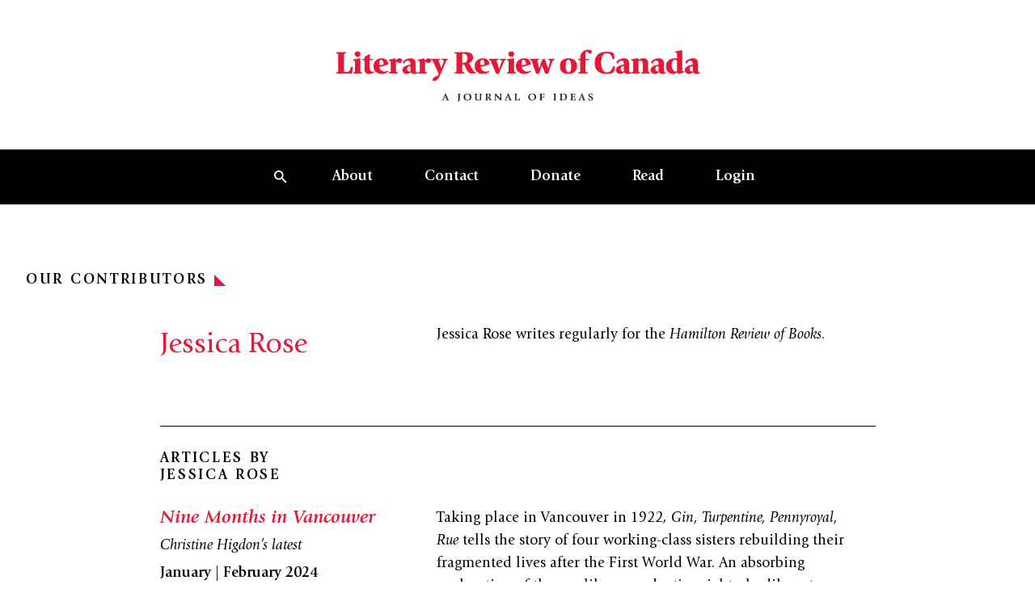

--- FILE ---
content_type: text/html; charset=UTF-8
request_url: https://reviewcanada.ca/contributor/jessica-rose/
body_size: 48357
content:
<!doctype html>
<html lang="en-US">
  <head>
    <meta charset="utf-8">
    <meta name="viewport" content="width=device-width, initial-scale=1">
    <meta name='robots' content='index, follow, max-image-preview:large, max-snippet:-1, max-video-preview:-1' />

	<!-- This site is optimized with the Yoast SEO plugin v26.0 - https://yoast.com/wordpress/plugins/seo/ -->
	<title>Jessica Rose Archives | Literary Review of Canada</title>
	<link rel="canonical" href="https://reviewcanada.ca/contributor/jessica-rose/" />
	<meta property="og:locale" content="en_US" />
	<meta property="og:type" content="article" />
	<meta property="og:title" content="Jessica Rose Archives | Literary Review of Canada" />
	<meta property="og:url" content="https://reviewcanada.ca/contributor/jessica-rose/" />
	<meta property="og:site_name" content="Literary Review of Canada" />
	<meta name="twitter:card" content="summary_large_image" />
	<meta name="twitter:site" content="@reviewcanada" />
	<script type="application/ld+json" class="yoast-schema-graph">{"@context":"https://schema.org","@graph":[{"@type":"CollectionPage","@id":"https://reviewcanada.ca/contributor/jessica-rose/","url":"https://reviewcanada.ca/contributor/jessica-rose/","name":"Jessica Rose Archives | Literary Review of Canada","isPartOf":{"@id":"https://reviewcanada.ca/#website"},"breadcrumb":{"@id":"https://reviewcanada.ca/contributor/jessica-rose/#breadcrumb"},"inLanguage":"en-US"},{"@type":"BreadcrumbList","@id":"https://reviewcanada.ca/contributor/jessica-rose/#breadcrumb","itemListElement":[{"@type":"ListItem","position":1,"name":"Home","item":"https://reviewcanada.ca/"},{"@type":"ListItem","position":2,"name":"Jessica Rose"}]},{"@type":"WebSite","@id":"https://reviewcanada.ca/#website","url":"https://reviewcanada.ca/","name":"Literary Review of Canada","description":"A Journal of Ideas","publisher":{"@id":"https://reviewcanada.ca/#organization"},"potentialAction":[{"@type":"SearchAction","target":{"@type":"EntryPoint","urlTemplate":"https://reviewcanada.ca/?s={search_term_string}"},"query-input":{"@type":"PropertyValueSpecification","valueRequired":true,"valueName":"search_term_string"}}],"inLanguage":"en-US"},{"@type":"Organization","@id":"https://reviewcanada.ca/#organization","name":"Literary Review of Canada","url":"https://reviewcanada.ca/","logo":{"@type":"ImageObject","inLanguage":"en-US","@id":"https://reviewcanada.ca/#/schema/logo/image/","url":"https://reviewcanada.ca/wp-content/uploads/2024/02/cropped-LRC_favicon_512x512.png","contentUrl":"https://reviewcanada.ca/wp-content/uploads/2024/02/cropped-LRC_favicon_512x512.png","width":512,"height":512,"caption":"Literary Review of Canada"},"image":{"@id":"https://reviewcanada.ca/#/schema/logo/image/"},"sameAs":["http://facebook.com/reviewcanada","https://x.com/reviewcanada"]}]}</script>
	<!-- / Yoast SEO plugin. -->


<link rel="alternate" type="application/rss+xml" title="Literary Review of Canada &raquo; Jessica Rose Contributor Feed" href="https://reviewcanada.ca/contributor/jessica-rose/feed/" />
<script>
window._wpemojiSettings = {"baseUrl":"https:\/\/s.w.org\/images\/core\/emoji\/15.0.3\/72x72\/","ext":".png","svgUrl":"https:\/\/s.w.org\/images\/core\/emoji\/15.0.3\/svg\/","svgExt":".svg","source":{"concatemoji":"https:\/\/reviewcanada.ca\/wp-includes\/js\/wp-emoji-release.min.js?ver=6.7"}};
/*! This file is auto-generated */
!function(i,n){var o,s,e;function c(e){try{var t={supportTests:e,timestamp:(new Date).valueOf()};sessionStorage.setItem(o,JSON.stringify(t))}catch(e){}}function p(e,t,n){e.clearRect(0,0,e.canvas.width,e.canvas.height),e.fillText(t,0,0);var t=new Uint32Array(e.getImageData(0,0,e.canvas.width,e.canvas.height).data),r=(e.clearRect(0,0,e.canvas.width,e.canvas.height),e.fillText(n,0,0),new Uint32Array(e.getImageData(0,0,e.canvas.width,e.canvas.height).data));return t.every(function(e,t){return e===r[t]})}function u(e,t,n){switch(t){case"flag":return n(e,"\ud83c\udff3\ufe0f\u200d\u26a7\ufe0f","\ud83c\udff3\ufe0f\u200b\u26a7\ufe0f")?!1:!n(e,"\ud83c\uddfa\ud83c\uddf3","\ud83c\uddfa\u200b\ud83c\uddf3")&&!n(e,"\ud83c\udff4\udb40\udc67\udb40\udc62\udb40\udc65\udb40\udc6e\udb40\udc67\udb40\udc7f","\ud83c\udff4\u200b\udb40\udc67\u200b\udb40\udc62\u200b\udb40\udc65\u200b\udb40\udc6e\u200b\udb40\udc67\u200b\udb40\udc7f");case"emoji":return!n(e,"\ud83d\udc26\u200d\u2b1b","\ud83d\udc26\u200b\u2b1b")}return!1}function f(e,t,n){var r="undefined"!=typeof WorkerGlobalScope&&self instanceof WorkerGlobalScope?new OffscreenCanvas(300,150):i.createElement("canvas"),a=r.getContext("2d",{willReadFrequently:!0}),o=(a.textBaseline="top",a.font="600 32px Arial",{});return e.forEach(function(e){o[e]=t(a,e,n)}),o}function t(e){var t=i.createElement("script");t.src=e,t.defer=!0,i.head.appendChild(t)}"undefined"!=typeof Promise&&(o="wpEmojiSettingsSupports",s=["flag","emoji"],n.supports={everything:!0,everythingExceptFlag:!0},e=new Promise(function(e){i.addEventListener("DOMContentLoaded",e,{once:!0})}),new Promise(function(t){var n=function(){try{var e=JSON.parse(sessionStorage.getItem(o));if("object"==typeof e&&"number"==typeof e.timestamp&&(new Date).valueOf()<e.timestamp+604800&&"object"==typeof e.supportTests)return e.supportTests}catch(e){}return null}();if(!n){if("undefined"!=typeof Worker&&"undefined"!=typeof OffscreenCanvas&&"undefined"!=typeof URL&&URL.createObjectURL&&"undefined"!=typeof Blob)try{var e="postMessage("+f.toString()+"("+[JSON.stringify(s),u.toString(),p.toString()].join(",")+"));",r=new Blob([e],{type:"text/javascript"}),a=new Worker(URL.createObjectURL(r),{name:"wpTestEmojiSupports"});return void(a.onmessage=function(e){c(n=e.data),a.terminate(),t(n)})}catch(e){}c(n=f(s,u,p))}t(n)}).then(function(e){for(var t in e)n.supports[t]=e[t],n.supports.everything=n.supports.everything&&n.supports[t],"flag"!==t&&(n.supports.everythingExceptFlag=n.supports.everythingExceptFlag&&n.supports[t]);n.supports.everythingExceptFlag=n.supports.everythingExceptFlag&&!n.supports.flag,n.DOMReady=!1,n.readyCallback=function(){n.DOMReady=!0}}).then(function(){return e}).then(function(){var e;n.supports.everything||(n.readyCallback(),(e=n.source||{}).concatemoji?t(e.concatemoji):e.wpemoji&&e.twemoji&&(t(e.twemoji),t(e.wpemoji)))}))}((window,document),window._wpemojiSettings);
</script>
<style id='wp-emoji-styles-inline-css'>

	img.wp-smiley, img.emoji {
		display: inline !important;
		border: none !important;
		box-shadow: none !important;
		height: 1em !important;
		width: 1em !important;
		margin: 0 0.07em !important;
		vertical-align: -0.1em !important;
		background: none !important;
		padding: 0 !important;
	}
</style>
<link rel='stylesheet' id='wp-block-library-css' href='https://reviewcanada.ca/wp-includes/css/dist/block-library/style.min.css?ver=6.7' media='all' />
<link rel='stylesheet' id='app/0-css' href='https://reviewcanada.ca/wp-content/themes/sage/public/css/app.97d232.css' media='all' />
<link rel="https://api.w.org/" href="https://reviewcanada.ca/wp-json/" /><link rel="alternate" title="JSON" type="application/json" href="https://reviewcanada.ca/wp-json/wp/v2/contributor/2161" /><link rel="EditURI" type="application/rsd+xml" title="RSD" href="https://reviewcanada.ca/xmlrpc.php?rsd" />
<meta name="generator" content="WordPress 6.7" />

<!-- Meta Pixel Code -->
<script type='text/javascript'>
!function(f,b,e,v,n,t,s){if(f.fbq)return;n=f.fbq=function(){n.callMethod?
n.callMethod.apply(n,arguments):n.queue.push(arguments)};if(!f._fbq)f._fbq=n;
n.push=n;n.loaded=!0;n.version='2.0';n.queue=[];t=b.createElement(e);t.async=!0;
t.src=v;s=b.getElementsByTagName(e)[0];s.parentNode.insertBefore(t,s)}(window,
document,'script','https://connect.facebook.net/en_US/fbevents.js');
</script>
<!-- End Meta Pixel Code -->
<script type='text/javascript'>var url = window.location.origin + '?ob=open-bridge';
            fbq('set', 'openbridge', '1832083060973060', url);
fbq('init', '1832083060973060', {}, {
    "agent": "wordpress-6.7-4.1.5"
})</script><script type='text/javascript'>
    fbq('track', 'PageView', []);
  </script><link rel="icon" href="https://reviewcanada.ca/wp-content/uploads/2024/02/cropped-LRC_favicon_512x512-32x32.png" sizes="32x32" />
<link rel="icon" href="https://reviewcanada.ca/wp-content/uploads/2024/02/cropped-LRC_favicon_512x512-192x192.png" sizes="192x192" />
<link rel="apple-touch-icon" href="https://reviewcanada.ca/wp-content/uploads/2024/02/cropped-LRC_favicon_512x512-180x180.png" />
<meta name="msapplication-TileImage" content="https://reviewcanada.ca/wp-content/uploads/2024/02/cropped-LRC_favicon_512x512-270x270.png" />
    <script async src=https://www.googletagmanager.com/gtag/js?id=G-9C09LQG0LR></script>
    <script>
      window.dataLayer = window.dataLayer || [];
      function gtag(){dataLayer.push(arguments);}
      gtag('js', new Date());

      gtag('config', 'G-9C09LQG0LR');
    </script>
	  
	 <!-- <style>
  @media screen and (max-width: 418px) {
    #more-ways-to-give {
      padding-top: 500px;
    }
  }

  @media screen and (max-width: 800px) {
    .single .wp-block-image-with-caption-and-credit img {
      height: auto !important;
      width: 100% !important;
    }
  }

  /* General styles for image responsiveness */
  .single .wp-block-image-with-caption-and-credit img {
    max-width: 100%;
    height: auto;
    display: block;
	max-height: none !important;
  }

  /* Optional: Add a media query for 800px - 1200px */
  @media screen and (min-width: 801px) {
    .single .wp-block-image-with-caption-and-credit img {
      width: 100%;
      height: auto !important;
	
    }
  }

</style> -->

<style>

.page-id-63503 section.section-margin.mb-10.md\:mb-16 {
   display: none;
}
.donate-custom-line {
    margin-top: 22rem;
}

.rc-custom-class {
 padding-left: 4px;   
}

.e-content .e-content-inner>.wp-core-pullquote:first-child+.wp-core-paragraph:first-letter, .e-content .e-content-inner>.wp-core-quote:first-child+.wp-core-paragraph:first-letter, .e-content .e-content-inner>:first-child:not(.wp-core-pullquote):not(.wp-core-quote):not(blockquote):first-letter, .e-content .e-content-inner>blockquote:first-child+.wp-core-paragraph:first-letter, .has-drop-cap:first-letter, .initial-capital {
        margin-bottom: -1rem !important;
}

.social-icons {
            display: flex;
            gap: 30px;
            align-items: center;
        }

        .social-icon {
            display: inline-flex;
            align-items: center;
            justify-content: center;
            width: 32px;
            height: 32px;
            transition: all 0.3s ease;
        }

        .social-icon:hover {
            transform: translateY(-2px);
            opacity: 0.7;
        }

        .social-icon svg {
            width: 20px;
            height: 20px;
            fill: #000000;
        }

	 @media screen and (max-width: 418px) {
    #more-ways-to-give {
      padding-top: 500px;
    }
  }
	 .single .wp-block-image-with-caption-and-credit img {
  height: 515px;
  width: auto;
  max-width: 100%; /* Prevents image from exceeding container width */
  object-fit: contain; /* Shows full image without cropping */
}

/* For tablets and smaller screens */
@media screen and (max-width: 800px) {
  .single .wp-block-image-with-caption-and-credit img {
    height: auto !important;
    width: 100% !important;
    max-width: 100%;
    object-fit: contain; /* Maintains aspect ratio without cropping */
  }
	
	
  
  .donate-custom-line {
    margin-top: 25rem;
	}
}

@media screen and (max-width: 1020px) {
.social-icons {
            display: flex;
            gap: 30px;
            align-items: center;
		justify-content: center;
        }
}

/* For mobile phones */
@media screen and (max-width: 418px) {
  #more-ways-to-give {
    padding-top: 500px;
  }

  .single .wp-block-image-with-caption-and-credit img {
    height: auto !important;
    width: 100% !important;
    max-width: 100%;
  }
}




	  </style>

  </head>

  <body class="archive tax-contributor term-jessica-rose term-2161 wp-embed-responsive bg-green-light text-green-dark">
    
<!-- Meta Pixel Code -->
<noscript>
<img height="1" width="1" style="display:none" alt="fbpx"
src="https://www.facebook.com/tr?id=1832083060973060&ev=PageView&noscript=1" />
</noscript>
<!-- End Meta Pixel Code -->
    
    <div id="app">
      <a class="sr-only focus:not-sr-only !absolute top-4 left-4 z-[200] inline-block" href="#main">
  <span class="bg-black text-white py-2 px-4 inline-block">
    Skip to content
  </span>
</a>

<header class="sticky top-0 z-50 transition duration-1000"
  x-data="nav" @scroll.window="onScroll" @resize.window="onResize" @keydown.escape="handleCloseSearch"
  :style="`transform: translateY(${navOffset})`"
  :class="openSearch && ' before:fixed before:bg-black/20 before:w-screen before:h-screen before:inset-0 before:z-0'">

  <div class="flex flex-col bg-white" x-ref="logo">
    <a href="https://reviewcanada.ca" class="flex flex-col justify-center font-main my-6 md:my-14 text-center">
      <img src="https://reviewcanada.ca/wp-content/themes/sage/public/images/logo.18bbb5.png" alt="Literary Review of Canada logo" class="max-w-[300px] md:max-w-[460px] mx-auto" />
    </a>
  </div>

      <div x-ref="nav">
      <nav class="hidden w-full bg-black text-white md:flex justify-evenly items-center px-12" x-data="{ submenu: null }">
  <ul class="list-none flex font-normal">
    <li class="m-0 flex place-items-center">
  <button aria-controls="global-search" class="px-6 py-5 hover:bg-white-dark hover:text-black transition-all h-full"
    @click="handleOpenSearch"><svg aria-hidden="true" class="w-4 h-4" width="15" height="15" viewBox="0 0 15 15" fill="none" xmlns="http://www.w3.org/2000/svg">
<path id="Vector" d="M10.4167 9.16667H9.75833L9.525 8.94167C10.3417 7.99167 10.8333 6.75833 10.8333 5.41667C10.8333 2.425 8.40833 0 5.41667 0C2.425 0 0 2.425 0 5.41667C0 8.40833 2.425 10.8333 5.41667 10.8333C6.75833 10.8333 7.99167 10.3417 8.94167 9.525L9.16667 9.75833V10.4167L13.3333 14.575L14.575 13.3333L10.4167 9.16667ZM5.41667 9.16667C3.34167 9.16667 1.66667 7.49167 1.66667 5.41667C1.66667 3.34167 3.34167 1.66667 5.41667 1.66667C7.49167 1.66667 9.16667 3.34167 9.16667 5.41667C9.16667 7.49167 7.49167 9.16667 5.41667 9.16667Z" fill="currentColor"/>
</svg></button>
</li>

          <li class="m-0 hover:bg-white-dark hover:text-black transition relative" @mouseleave="submenu = null">
        <a href="https://reviewcanada.ca/about-us/"
          class=" px-6 xl:px-8 py-5 block font-bold underline-offset-[3px] decoration-1 "
          target="" @mouseover="submenu = 50">About</a>

                  <ul class="absolute left-0 top-full w-60 bg-white-dark text-black" x-collapse x-cloak
            x-show="submenu === 50">
                          <li class="my-0 transition mx-6 border-t first:border-t-0 border-black">
                <a href="/about-us/#history" class=" block py-5 text-base group"
                  target="">
                  <span class="group-link-underline">History</span>
                </a>
              </li>
                          <li class="my-0 transition mx-6 border-t first:border-t-0 border-black">
                <a href="/about-us/#masthead" class=" block py-5 text-base group"
                  target="">
                  <span class="group-link-underline">Masthead</span>
                </a>
              </li>
                          <li class="my-0 transition mx-6 border-t first:border-t-0 border-black">
                <a href="/about-us/#contributors" class=" block py-5 text-base group"
                  target="">
                  <span class="group-link-underline">Our Contributors</span>
                </a>
              </li>
                      </ul>
        
      </li>
          <li class="m-0 hover:bg-white-dark hover:text-black transition relative" @mouseleave="submenu = null">
        <a href="https://reviewcanada.ca/contact/"
          class=" px-6 xl:px-8 py-5 block font-bold underline-offset-[3px] decoration-1 "
          target="" @mouseover="submenu = 49">Contact</a>

                  <ul class="absolute left-0 top-full w-60 bg-white-dark text-black" x-collapse x-cloak
            x-show="submenu === 49">
                          <li class="my-0 transition mx-6 border-t first:border-t-0 border-black">
                <a href="/contact/#letter-to-the-editor" class=" block py-5 text-base group"
                  target="">
                  <span class="group-link-underline">Letters to the Editor</span>
                </a>
              </li>
                          <li class="my-0 transition mx-6 border-t first:border-t-0 border-black">
                <a href="/contact/#advtg" class=" block py-5 text-base group"
                  target="">
                  <span class="group-link-underline">Advertise with Us</span>
                </a>
              </li>
                          <li class="my-0 transition mx-6 border-t first:border-t-0 border-black">
                <a href="/contact/#submissions" class=" block py-5 text-base group"
                  target="">
                  <span class="group-link-underline">Submissions</span>
                </a>
              </li>
                      </ul>
        
      </li>
          <li class="m-0 hover:bg-white-dark hover:text-black transition relative" @mouseleave="submenu = null">
        <a href="https://reviewcanada.ca/donate/"
          class=" px-6 xl:px-8 py-5 block font-bold underline-offset-[3px] decoration-1 "
          target="" @mouseover="submenu = 45">Donate</a>

                  <ul class="absolute left-0 top-full w-60 bg-white-dark text-black" x-collapse x-cloak
            x-show="submenu === 45">
                          <li class="my-0 transition mx-6 border-t first:border-t-0 border-black">
                <a href="/donate/#give-online" class=" block py-5 text-base group"
                  target="">
                  <span class="group-link-underline">Give Online</span>
                </a>
              </li>
                          <li class="my-0 transition mx-6 border-t first:border-t-0 border-black">
                <a href="/donate/#more-ways-to-give" class=" block py-5 text-base group"
                  target="">
                  <span class="group-link-underline">More Ways to Give</span>
                </a>
              </li>
                          <li class="my-0 transition mx-6 border-t first:border-t-0 border-black">
                <a href="/donate/#donor-recognition" class=" block py-5 text-base group"
                  target="">
                  <span class="group-link-underline">Donor Recognition</span>
                </a>
              </li>
                      </ul>
        
      </li>
          <li class="m-0 hover:bg-white-dark hover:text-black transition relative" @mouseleave="submenu = null">
        <a href="https://reviewcanada.ca/latest-issue/"
          class=" px-6 xl:px-8 py-5 block font-bold underline-offset-[3px] decoration-1 "
          target="" @mouseover="submenu = 63497">Read</a>

                  <ul class="absolute left-0 top-full w-60 bg-white-dark text-black" x-collapse x-cloak
            x-show="submenu === 63497">
                          <li class="my-0 transition mx-6 border-t first:border-t-0 border-black">
                <a href="https://reviewcanada.ca/latest-issue/" class=" block py-5 text-base group"
                  target="">
                  <span class="group-link-underline">Latest Issue</span>
                </a>
              </li>
                          <li class="my-0 transition mx-6 border-t first:border-t-0 border-black">
                <a href="https://reviewcanada.ca/subscribe/" class=" block py-5 text-base group"
                  target="">
                  <span class="group-link-underline">Subscribe and Renew</span>
                </a>
              </li>
                          <li class="my-0 transition mx-6 border-t first:border-t-0 border-black">
                <a href="https://reviewcanada.ca/back-issues/" class=" block py-5 text-base group"
                  target="">
                  <span class="group-link-underline">Archive</span>
                </a>
              </li>
                      </ul>
        
      </li>
    
    <li class="m-0 hover:bg-white-dark hover:text-black transition relative">
    <a href="https://reviewcanada.ca/sign-in/"
      class="md:px-6 xl:px-8 py-5 w-full block font-bold md:underline-offset-[3px] md:decoration-1 ">Login</a>
  </li>

  </ul>
</nav>
      <nav class="md:hidden w-full bg-black text-white" x-data="{ menuOpen: false, submenu: null }">
  <div class="container flex justify-end items-center">
    <ul class="list-none flex flex-row font-main font-normal">
      <li class="m-0 flex place-items-center">
  <button aria-controls="global-search" class="px-6 py-5 hover:bg-white-dark hover:text-black transition-all h-full"
    @click="handleOpenSearch"><svg aria-hidden="true" class="w-4 h-4" width="15" height="15" viewBox="0 0 15 15" fill="none" xmlns="http://www.w3.org/2000/svg">
<path id="Vector" d="M10.4167 9.16667H9.75833L9.525 8.94167C10.3417 7.99167 10.8333 6.75833 10.8333 5.41667C10.8333 2.425 8.40833 0 5.41667 0C2.425 0 0 2.425 0 5.41667C0 8.40833 2.425 10.8333 5.41667 10.8333C6.75833 10.8333 7.99167 10.3417 8.94167 9.525L9.16667 9.75833V10.4167L13.3333 14.575L14.575 13.3333L10.4167 9.16667ZM5.41667 9.16667C3.34167 9.16667 1.66667 7.49167 1.66667 5.41667C1.66667 3.34167 3.34167 1.66667 5.41667 1.66667C7.49167 1.66667 9.16667 3.34167 9.16667 5.41667C9.16667 7.49167 7.49167 9.16667 5.41667 9.16667Z" fill="currentColor"/>
</svg></button>
</li>

      <li class="m-0 flex items-center justify-center">
        <button class="relative h-8 w-8 md:hidden flex justify-center items-center" @click="menuOpen = !menuOpen">
          <span class="sr-only">Open mobile menu</span>

          <span class="block bg-current w-4 h-0.5 transition absolute top-1/2 left-1/2 -translate-x-1/2 origin-center"
            :class="menuOpen ? '-rotate-45 translate-y-0' : '-translate-y-2'"></span>
          <span class="block bg-current w-4 h-0.5" :class="menuOpen ? 'opacity-0 translate-x-2' : ''"></span>
          <span class="block bg-current w-4 h-0.5 transition absolute top-1/2 left-1/2 -translate-x-1/2 origin-center"
            :class="menuOpen ? 'rotate-45 translate-y-0' : 'translate-y-1.5'"></span>
        </button>
      </li>
    </ul>
  </div>

  <div class="absolute top-full left-0 w-screen bg-white-dark text-black border-b border-black" x-collapse
    x-show="menuOpen">
    <div class="container">
      <ul class="list-none divide-y divide-solid divide-black">
                  <li class="my-0 transition relative group">
            <div class="flex justify-between ">
              <a href="https://reviewcanada.ca/about-us/"
                class=" w-full py-5 font-bold text-lg underline-offset-2 "
                target="">About
              </a>

                              <button @click="submenu = submenu === 50 ? null : 50"
                  class="aspect-square">
                  <span class="transition-transform origin-center block ml-4"
                    :class="submenu === 50 ? 'rotate-90' : ''">
                    <svg aria-hidden="true" class="w-3.5 h-3.5 text-red" width="14" height="14" viewBox="0 0 14 14" fill="none" xmlns="http://www.w3.org/2000/svg">
<path d="M0 0L14 14H0V0Z" fill="currentColor"/>
</svg>                  </span>
                </button>
                          </div>

                          <ul class="border-t border-black" x-collapse x-show="submenu === 50">
                                  <li class="transition border-t first:border-t-0 border-black my-0">
                    <a href="/about-us/#history" class=" block py-5 text-base"
                      target="">History</a>
                  </li>
                                  <li class="transition border-t first:border-t-0 border-black my-0">
                    <a href="/about-us/#masthead" class=" block py-5 text-base"
                      target="">Masthead</a>
                  </li>
                                  <li class="transition border-t first:border-t-0 border-black my-0">
                    <a href="/about-us/#contributors" class=" block py-5 text-base"
                      target="">Our Contributors</a>
                  </li>
                              </ul>
                      </li>
                  <li class="my-0 transition relative group">
            <div class="flex justify-between ">
              <a href="https://reviewcanada.ca/contact/"
                class=" w-full py-5 font-bold text-lg underline-offset-2 "
                target="">Contact
              </a>

                              <button @click="submenu = submenu === 49 ? null : 49"
                  class="aspect-square">
                  <span class="transition-transform origin-center block ml-4"
                    :class="submenu === 49 ? 'rotate-90' : ''">
                    <svg aria-hidden="true" class="w-3.5 h-3.5 text-red" width="14" height="14" viewBox="0 0 14 14" fill="none" xmlns="http://www.w3.org/2000/svg">
<path d="M0 0L14 14H0V0Z" fill="currentColor"/>
</svg>                  </span>
                </button>
                          </div>

                          <ul class="border-t border-black" x-collapse x-show="submenu === 49">
                                  <li class="transition border-t first:border-t-0 border-black my-0">
                    <a href="/contact/#letter-to-the-editor" class=" block py-5 text-base"
                      target="">Letters to the Editor</a>
                  </li>
                                  <li class="transition border-t first:border-t-0 border-black my-0">
                    <a href="/contact/#advtg" class=" block py-5 text-base"
                      target="">Advertise with Us</a>
                  </li>
                                  <li class="transition border-t first:border-t-0 border-black my-0">
                    <a href="/contact/#submissions" class=" block py-5 text-base"
                      target="">Submissions</a>
                  </li>
                              </ul>
                      </li>
                  <li class="my-0 transition relative group">
            <div class="flex justify-between ">
              <a href="https://reviewcanada.ca/donate/"
                class=" w-full py-5 font-bold text-lg underline-offset-2 "
                target="">Donate
              </a>

                              <button @click="submenu = submenu === 45 ? null : 45"
                  class="aspect-square">
                  <span class="transition-transform origin-center block ml-4"
                    :class="submenu === 45 ? 'rotate-90' : ''">
                    <svg aria-hidden="true" class="w-3.5 h-3.5 text-red" width="14" height="14" viewBox="0 0 14 14" fill="none" xmlns="http://www.w3.org/2000/svg">
<path d="M0 0L14 14H0V0Z" fill="currentColor"/>
</svg>                  </span>
                </button>
                          </div>

                          <ul class="border-t border-black" x-collapse x-show="submenu === 45">
                                  <li class="transition border-t first:border-t-0 border-black my-0">
                    <a href="/donate/#give-online" class=" block py-5 text-base"
                      target="">Give Online</a>
                  </li>
                                  <li class="transition border-t first:border-t-0 border-black my-0">
                    <a href="/donate/#more-ways-to-give" class=" block py-5 text-base"
                      target="">More Ways to Give</a>
                  </li>
                                  <li class="transition border-t first:border-t-0 border-black my-0">
                    <a href="/donate/#donor-recognition" class=" block py-5 text-base"
                      target="">Donor Recognition</a>
                  </li>
                              </ul>
                      </li>
                  <li class="my-0 transition relative group">
            <div class="flex justify-between ">
              <a href="https://reviewcanada.ca/latest-issue/"
                class=" w-full py-5 font-bold text-lg underline-offset-2 "
                target="">Read
              </a>

                              <button @click="submenu = submenu === 63497 ? null : 63497"
                  class="aspect-square">
                  <span class="transition-transform origin-center block ml-4"
                    :class="submenu === 63497 ? 'rotate-90' : ''">
                    <svg aria-hidden="true" class="w-3.5 h-3.5 text-red" width="14" height="14" viewBox="0 0 14 14" fill="none" xmlns="http://www.w3.org/2000/svg">
<path d="M0 0L14 14H0V0Z" fill="currentColor"/>
</svg>                  </span>
                </button>
                          </div>

                          <ul class="border-t border-black" x-collapse x-show="submenu === 63497">
                                  <li class="transition border-t first:border-t-0 border-black my-0">
                    <a href="https://reviewcanada.ca/latest-issue/" class=" block py-5 text-base"
                      target="">Latest Issue</a>
                  </li>
                                  <li class="transition border-t first:border-t-0 border-black my-0">
                    <a href="https://reviewcanada.ca/subscribe/" class=" block py-5 text-base"
                      target="">Subscribe and Renew</a>
                  </li>
                                  <li class="transition border-t first:border-t-0 border-black my-0">
                    <a href="https://reviewcanada.ca/back-issues/" class=" block py-5 text-base"
                      target="">Archive</a>
                  </li>
                              </ul>
                      </li>
        
        <li class="m-0 hover:bg-white-dark hover:text-black transition relative">
    <a href="https://reviewcanada.ca/sign-in/"
      class="md:px-6 xl:px-8 py-5 w-full block font-bold md:underline-offset-[3px] md:decoration-1 ">Login</a>
  </li>

      </ul>
    </div>
  </div>
</nav>
    </div>
  
  <div class="bg-black absolute top-0 left-0 w-full py-3.5 md:px-8.75 text-white max-h-screen overflow-auto" x-cloak
  x-trap="openSearch" id="globalSearch" :aria-expanded="openSearch" x-collapse x-show="openSearch"
  @click.outside="handleCloseSearch" @keydown.escape="handleCloseSearch">
  <div class="relative z-10 flex flex-col-reverse">
    <div class="py-15">
      <div class="container mb-25.5">
        <form role="search" method="get" class="search-form" action="https://reviewcanada.ca/">
  <label>
    <p class="h3 mb-4">
      Search
    </p>
  </label>

  <div class="flex flex-col md:flex-row w-full md:h-[60px]">
    <div class="bg-white px-7.5 flex items-center w-full">
      <svg aria-hidden="true" class="text-black mr-2" width="15" height="15" viewBox="0 0 15 15" fill="none" xmlns="http://www.w3.org/2000/svg">
<path id="Vector" d="M10.4167 9.16667H9.75833L9.525 8.94167C10.3417 7.99167 10.8333 6.75833 10.8333 5.41667C10.8333 2.425 8.40833 0 5.41667 0C2.425 0 0 2.425 0 5.41667C0 8.40833 2.425 10.8333 5.41667 10.8333C6.75833 10.8333 7.99167 10.3417 8.94167 9.525L9.16667 9.75833V10.4167L13.3333 14.575L14.575 13.3333L10.4167 9.16667ZM5.41667 9.16667C3.34167 9.16667 1.66667 7.49167 1.66667 5.41667C1.66667 3.34167 3.34167 1.66667 5.41667 1.66667C7.49167 1.66667 9.16667 3.34167 9.16667 5.41667C9.16667 7.49167 7.49167 9.16667 5.41667 9.16667Z" fill="currentColor"/>
</svg>      <input type="search" placeholder="Type here to search" value="" name="s"
        class="px-3 w-full text-black border-0 focus:outline-none">
    </div>

    <button class="btn btn--red mb-0 md:w-[195px] md:flex-shrink-0">Search</button>
  </div>
</form>

      </div>

      <div class="w-full" headingClass="text-white" tag="p">
    <div class="container">
              <div class="flex flex-col md:flex-row mb-8 justify-between">
                      <div class="mb-4">
              <p class="h5 mb-0 text-white">
                From the archives
                </p>
            </div>
          
                  </div>
      
      <div class="grid lg:grid-cols-3 gap-4 md:gap-8.75">
                  <div
            class="block bg-white-dark pt-12.5 px-14.25 pb-8.75 transition cursor-pointer group text-black"
            x-data
            @click="window.location.href='https://reviewcanada.ca/magazine/2022/12/by-whose-authority/'"
          >
            <h3 class="h3 mb-0 leading-none">
              <a
                href="https://reviewcanada.ca/magazine/2022/12/by-whose-authority/"
                class="group-hover:text-gray-light"
              >By Whose Authority?</a>
            </h3>

                          <p class="my-2">Times of profound revolution</p>
            
                          <div class="b2 mt-3">
                                  <a href="https://reviewcanada.ca/contributor/george-anderson/" class="link-underline text-red italic font-bold -mr-1">
  George Anderson
</a>
                              </div>
                      </div>
                  <div
            class="block bg-white-dark pt-12.5 px-14.25 pb-8.75 transition cursor-pointer group text-black"
            x-data
            @click="window.location.href='https://reviewcanada.ca/magazine/2017/11/love-and-lucre/'"
          >
            <h3 class="h3 mb-0 leading-none">
              <a
                href="https://reviewcanada.ca/magazine/2017/11/love-and-lucre/"
                class="group-hover:text-gray-light"
              >Love and Lucre</a>
            </h3>

                          <p class="my-2">Our odd, abiding affair with bookstores</p>
            
                          <div class="b2 mt-3">
                                  <a href="https://reviewcanada.ca/contributor/grant-munroe/" class="link-underline text-red italic font-bold -mr-1">
  Grant Munroe
</a>
                              </div>
                      </div>
                  <div
            class="block bg-white-dark pt-12.5 px-14.25 pb-8.75 transition cursor-pointer group text-black"
            x-data
            @click="window.location.href='https://reviewcanada.ca/magazine/2021/03/slouching-toward-democracy/'"
          >
            <h3 class="h3 mb-0 leading-none">
              <a
                href="https://reviewcanada.ca/magazine/2021/03/slouching-toward-democracy/"
                class="group-hover:text-gray-light"
              >Slouching toward Democracy</a>
            </h3>

                          <p class="my-2">Where have all the wise men gone?</p>
            
                          <div class="b2 mt-3">
                                  <a href="https://reviewcanada.ca/contributor/marlo-alexandra-burks/" class="link-underline text-red italic font-bold -mr-1">
  Marlo Alexandra Burks
</a>
                              </div>
                      </div>
              </div>
    </div>
  </div>
    </div>

    <button class="p-4 hover:scale-110 transition self-start" @click="handleCloseSearch">
      <svg aria-hidden="true" class="w-5 h-5 md:w-7.5 md:h-7.5" width="31" height="31" viewBox="0 0 31 31" fill="none" xmlns="http://www.w3.org/2000/svg">
<path d="M29.9727 27.4825L17.9844 15.5007L29.9727 3.60713C30.5735 2.9113 30.541 1.86708 29.8981 1.21052C29.2551 0.553957 28.2186 0.506401 27.519 1.10137L15.4956 12.9067L3.68252 1.01314C2.9989 0.328954 1.89485 0.328954 1.21124 1.01314C0.87943 1.34448 0.692795 1.79551 0.692795 2.26602C0.692795 2.73654 0.87943 3.18757 1.21124 3.5189L13.0068 15.3948L1.01844 27.2707C0.686635 27.6021 0.5 28.0531 0.5 28.5236C0.5 28.9941 0.686635 29.4451 1.01844 29.7765C1.3492 30.1068 1.79698 30.2909 2.26284 30.2882C2.72017 30.291 3.16045 30.1137 3.48972 29.7941L15.4956 17.8829L27.519 29.9882C27.8497 30.3185 28.2975 30.5027 28.7634 30.5C29.2232 30.498 29.6638 30.3142 29.9903 29.9882C30.3198 29.6546 30.5032 29.2022 30.5 28.7317C30.4967 28.2612 30.3069 27.8114 29.9727 27.4825Z" fill="currentColor"/>
</svg>    </button>
  </div>
</div>
</header>

<main id="main" class="main">
    <section class="section-margin">
    <div class="container">
      <a class="flex items-center uppercase tracking-heading font-bold mb-10 hover:text-red transition" x-data
    href="/about-us/#contributors">Our Contributors
    <svg aria-hidden="true" class="text-red ml-2 h-3.5 w-3.5" width="14" height="14" viewBox="0 0 14 14" fill="none" xmlns="http://www.w3.org/2000/svg">
<path d="M0 0L14 14H0V0Z" fill="currentColor"/>
</svg></a>
    </div>

    <div class="container max-w-4xl md:text-lg">
      <div class="flex flex-col sm:flex-row sm:space-x-12">
        <div class="sm:w-1/3 flex-shrink-0">
          <h1 class="h2">Jessica Rose</h1>
        </div>

        <div class="sm:w-2/3">
                      <p>Jessica Rose writes regularly for the <em>Hamilton Review of Books</em>.</p>

                  </div>
      </div>

              <div class="flex flex-col sm:flex-row mt-7 sm:mt-14 pt-4 sm:pt-7.5 border-t border-black">
          <div class="sm:w-1/3">
            <h2 class="h5 text-black mb-0 leading-tight">Articles by<br />Jessica Rose</h2>
          </div>
        </div>

        <div class="mt-7 space-y-7.5">
                      <article class="flex flex-col sm:flex-row sm:space-x-12">
              <div class="sm:w-1/3 flex-shrink-0">
                <h3 class="italic text-red h4 mb-1.5 leading-tight">
                  <a href="https://reviewcanada.ca/magazine/2024/01/nine-months-in-vancouver/" class="link-underline font-bold">Nine Months in Vancouver
                  </a>
                </h3>

                                  <span class="italic block mb-1.5">
                    Christine Higdon’s latest
                  </span>
                
                                  <span class="block font-bold">January | February 2024</span>
                              </div>

                              <div class="sm:w-2/3 mt-3 sm:mt-0">
                  Taking place in Vancouver in 1922, <i>Gin, Turpentine, Pennyroyal, Rue</i> tells the story of four working-class sisters rebuilding their fragmented lives after the First World War. An absorbing exploration of themes like reproductive rights, bodily autonomy, and non-nuclear families, Christine Higdon’s novel is as pertinent today as it would have been a century&hellip;
                </div>
                          </article>
                  </div>
          </div>
  </section>
</main>

<footer class="w-full flex flex-col mt-24 lg:text-left text-center">
  <div class="container">
    <div aria-hidden="true" class="border-t border-black"></div>

    <div class="flex flex-col lg:grid grid-cols-12 gap-x-9 py-15 m-0 b4 text-black">
      <a href="https://reviewcanada.ca" class="col-span-2 grid grid-cols-1">
        <img width="1425" height="1969" src="https://reviewcanada.ca/wp-content/uploads/2025/12/Cover_Front_JanFeb26.jpg" class="lg:max-w-full sm:max-w-[30%] max-w-[50%] h-auto col-span-1 place-self-center" alt="January-February 2026 front cover by Paul Rogers." decoding="async" srcset="https://reviewcanada.ca/wp-content/uploads/2025/12/Cover_Front_JanFeb26.jpg 1425w, https://reviewcanada.ca/wp-content/uploads/2025/12/Cover_Front_JanFeb26-217x300.jpg 217w, https://reviewcanada.ca/wp-content/uploads/2025/12/Cover_Front_JanFeb26-741x1024.jpg 741w, https://reviewcanada.ca/wp-content/uploads/2025/12/Cover_Front_JanFeb26-768x1061.jpg 768w, https://reviewcanada.ca/wp-content/uploads/2025/12/Cover_Front_JanFeb26-1112x1536.jpg 1112w" sizes="(max-width: 1425px) 100vw, 1425px" />
      </a>
      <div class="col-span-4 flex flex-col justify-between pb-10 lg:pt-10 order-first lg:order-2">
        <div>
          <div class="italic">Literary Review of Canada</div>
                      <address class="not-italic">
                              <p class="mb-0">67 Yonge Street, Suite 1508<br />
Toronto, Ontario M5E 1J8</p>
                          </address>
          
                  </div>

                                    
                            
        <div class="mt-6">
             <div class="social-icons">
                    <a href="https://x.com/reviewcanada/" target="_blank" rel="noopener noreferrer" class="social-icon twitter" aria-label="Twitter">
                <svg viewBox="0 0 24 24" xmlns="http://www.w3.org/2000/svg">
                    <path d="M18.244 2.25h3.308l-7.227 8.26 8.502 11.24H16.17l-5.214-6.817L4.99 21.75H1.68l7.73-8.835L1.254 2.25H8.08l4.713 6.231zm-1.161 17.52h1.833L7.084 4.126H5.117z"/>
                </svg>
            </a>
                
                    <a href="https://www.instagram.com/reviewcanada/" target="_blank" rel="noopener noreferrer" class="social-icon instagram" aria-label="Instagram">
                <svg viewBox="0 0 24 24" xmlns="http://www.w3.org/2000/svg">
                    <path d="M12 2.163c3.204 0 3.584.012 4.85.07 3.252.148 4.771 1.691 4.919 4.919.058 1.265.069 1.645.069 4.849 0 3.205-.012 3.584-.069 4.849-.149 3.225-1.664 4.771-4.919 4.919-1.266.058-1.644.07-4.85.07-3.204 0-3.584-.012-4.849-.07-3.26-.149-4.771-1.699-4.919-4.92-.058-1.265-.07-1.644-.07-4.849 0-3.204.013-3.583.07-4.849.149-3.227 1.664-4.771 4.919-4.919 1.266-.057 1.645-.069 4.849-.069zm0-2.163c-3.259 0-3.667.014-4.947.072-4.358.2-6.78 2.618-6.98 6.98-.059 1.281-.073 1.689-.073 4.948 0 3.259.014 3.668.072 4.948.2 4.358 2.618 6.78 6.98 6.98 1.281.058 1.689.072 4.948.072 3.259 0 3.668-.014 4.948-.072 4.354-.2 6.782-2.618 6.979-6.98.059-1.28.073-1.689.073-4.948 0-3.259-.014-3.667-.072-4.947-.196-4.354-2.617-6.78-6.979-6.98-1.281-.059-1.69-.073-4.949-.073zm0 5.838c-3.403 0-6.162 2.759-6.162 6.162s2.759 6.163 6.162 6.163 6.162-2.759 6.162-6.163c0-3.403-2.759-6.162-6.162-6.162zm0 10.162c-2.209 0-4-1.79-4-4 0-2.209 1.791-4 4-4s4 1.791 4 4c0 2.21-1.791 4-4 4zm6.406-11.845c-.796 0-1.441.645-1.441 1.44s.645 1.44 1.441 1.44c.795 0 1.439-.645 1.439-1.44s-.644-1.44-1.439-1.44z"/>
                </svg>
            </a>
                
                    <a href="https://www.facebook.com/reviewcanada/" target="_blank" rel="noopener noreferrer" class="social-icon facebook" aria-label="Facebook">
                <svg viewBox="0 0 24 24" xmlns="http://www.w3.org/2000/svg">
                    <path d="M24 12.073c0-6.627-5.373-12-12-12s-12 5.373-12 12c0 5.99 4.388 10.954 10.125 11.854v-8.385H7.078v-3.47h3.047V9.43c0-3.007 1.792-4.669 4.533-4.669 1.312 0 2.686.235 2.686.235v2.953H15.83c-1.491 0-1.956.925-1.956 1.874v2.25h3.328l-.532 3.47h-2.796v8.385C19.612 23.027 24 18.062 24 12.073z"/>
                </svg>
            </a>
                
                    <a href="https://ca.linkedin.com/company/literary-review-of-canada/" target="_blank" rel="noopener noreferrer" class="social-icon linkedin" aria-label="LinkedIn">
                <svg viewBox="0 0 24 24" xmlns="http://www.w3.org/2000/svg">
                    <path d="M20.447 20.452h-3.554v-5.569c0-1.328-.027-3.037-1.852-3.037-1.853 0-2.136 1.445-2.136 2.939v5.667H9.351V9h3.414v1.561h.046c.477-.9 1.637-1.85 3.37-1.85 3.601 0 4.267 2.37 4.267 5.455v6.286zM5.337 7.433c-1.144 0-2.063-.926-2.063-2.065 0-1.138.92-2.063 2.063-2.063 1.14 0 2.064.925 2.064 2.063 0 1.139-.925 2.065-2.064 2.065zm1.782 13.019H3.555V9h3.564v11.452zM22.225 0H1.771C.792 0 0 .774 0 1.729v20.542C0 23.227.792 24 1.771 24h20.451C23.2 24 24 23.227 24 22.271V1.729C24 .774 23.2 0 22.222 0h.003z"/>
                </svg>
            </a>
                </div>
          </div>
        
        
      </div>

      <div class="col-span-6 flex flex-col justify-between pt-10 lg:pb-10 order-last">
                  <nav class="mb-8">
            <ul class="list-none">
                              <li class="mt-0 mb-3 md:mb-5">
                  <a href="https://reviewcanada.ca/back-issues/"
                    class="  link-underline b4"
                    target="">Archive</a>
                </li>
                              <li class="mt-0 mb-3 md:mb-5">
                  <a href="https://reviewcanada.ca/privacy-policy/"
                    class="  link-underline b4"
                    target="">Privacy Policy</a>
                </li>
                          </ul>
          </nav>
        
        <div class="text-xs">
          &copy; 2026 <em>Literary Review of Canada.</em> All Rights Reserved.
        </div>
      </div>
    </div>
  </div>

      <div class="bg-black text-white py-8 b1 m-0">
      <div class="container flex flex-col items-center xl:grid grid-cols-3 md:grid-cols-12 gap-x-9">
        <div class="col-span-3 flex items-center text-center xl:text-left mb-4 xl:mb-0">With Thanks to Our Supporters</div>

        <div
          class="flex flex-col md:flex-row col-span-3 md:col-span-9 justify-evenly items-center overflow-auto gap-4 md:gap-8.75">
                      
                          <a href="https://www.canada.ca/home.html" target="_blank" class="pb-6 md:pb-0">
                <img width="210" height="34" src="https://reviewcanada.ca/wp-content/uploads/2023/10/image-4.png" class="w-auto max-h-12 object-contain" alt="Funded by the Government of Canada" decoding="async" />
              </a>
                                  
                          <a href="https://canadacouncil.ca/" target="_blank" class="pb-6 md:pb-0">
                <img width="212" height="39" src="https://reviewcanada.ca/wp-content/uploads/2023/10/image-5.png" class="w-auto max-h-12 object-contain" alt="Canada Council for the Arts" decoding="async" />
              </a>
                                  
                          <a href="https://www.arts.on.ca/" target="_blank" class="pb-6 md:pb-0">
                <img width="210" height="54" src="https://reviewcanada.ca/wp-content/uploads/2023/10/image-6.png" class="w-auto max-h-12 object-contain" alt="Ontario Arts Council" decoding="async" />
              </a>
                                  
                          <a href="https://www.ontariocreates.ca" target="_blank" class="pb-6 md:pb-0">
                <img width="118" height="40" src="https://reviewcanada.ca/wp-content/uploads/2023/10/image-7.png" class="w-auto max-h-12 object-contain" alt="Ontario Creates" decoding="async" />
              </a>
                              </div>
      </div>
    </div>
  </footer>
    </div>

            <!-- Meta Pixel Event Code -->
    <script type='text/javascript'>
        document.addEventListener( 'wpcf7mailsent', function( event ) {
        if( "fb_pxl_code" in event.detail.apiResponse){
            eval(event.detail.apiResponse.fb_pxl_code);
        }
        }, false );
    </script>
    <!-- End Meta Pixel Event Code -->
        <div id='fb-pxl-ajax-code'></div><script id="app/0-js-before">
!function(){"use strict";var e,r={},n={};function o(e){var t=n[e];if(void 0!==t)return t.exports;var u=n[e]={exports:{}};return r[e](u,u.exports,o),u.exports}o.m=r,e=[],o.O=function(r,n,t,u){if(!n){var i=1/0;for(l=0;l<e.length;l++){n=e[l][0],t=e[l][1],u=e[l][2];for(var f=!0,a=0;a<n.length;a++)(!1&u||i>=u)&&Object.keys(o.O).every((function(e){return o.O[e](n[a])}))?n.splice(a--,1):(f=!1,u<i&&(i=u));if(f){e.splice(l--,1);var c=t();void 0!==c&&(r=c)}}return r}u=u||0;for(var l=e.length;l>0&&e[l-1][2]>u;l--)e[l]=e[l-1];e[l]=[n,t,u]},o.d=function(e,r){for(var n in r)o.o(r,n)&&!o.o(e,n)&&Object.defineProperty(e,n,{enumerable:!0,get:r[n]})},o.o=function(e,r){return Object.prototype.hasOwnProperty.call(e,r)},o.r=function(e){"undefined"!=typeof Symbol&&Symbol.toStringTag&&Object.defineProperty(e,Symbol.toStringTag,{value:"Module"}),Object.defineProperty(e,"__esModule",{value:!0})},function(){var e={666:0};o.O.j=function(r){return 0===e[r]};var r=function(r,n){var t,u,i=n[0],f=n[1],a=n[2],c=0;if(i.some((function(r){return 0!==e[r]}))){for(t in f)o.o(f,t)&&(o.m[t]=f[t]);if(a)var l=a(o)}for(r&&r(n);c<i.length;c++)u=i[c],o.o(e,u)&&e[u]&&e[u][0](),e[u]=0;return o.O(l)},n=self.webpackChunk_roots_bud_sage=self.webpackChunk_roots_bud_sage||[];n.forEach(r.bind(null,0)),n.push=r.bind(null,n.push.bind(n))}()}();
</script>
<script src="https://reviewcanada.ca/wp-content/themes/sage/public/js/app.781f1a.js" id="app/0-js"></script>
  </body>
</html>